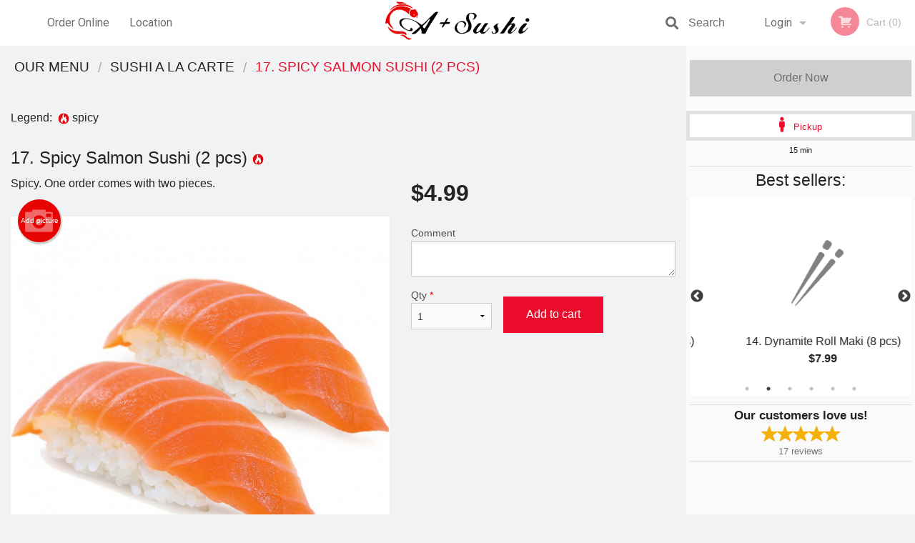

--- FILE ---
content_type: text/html; charset=utf-8
request_url: https://www.google.com/recaptcha/enterprise/anchor?ar=1&k=6LfPTFIiAAAAAHwPeVP_ahfD9dFYAsySELKIu7Dd&co=aHR0cHM6Ly9hc3VzaGlidWZmZXQuY29tOjQ0Mw..&hl=en&v=PoyoqOPhxBO7pBk68S4YbpHZ&size=invisible&anchor-ms=20000&execute-ms=30000&cb=eg29n9eq8xwi
body_size: 48562
content:
<!DOCTYPE HTML><html dir="ltr" lang="en"><head><meta http-equiv="Content-Type" content="text/html; charset=UTF-8">
<meta http-equiv="X-UA-Compatible" content="IE=edge">
<title>reCAPTCHA</title>
<style type="text/css">
/* cyrillic-ext */
@font-face {
  font-family: 'Roboto';
  font-style: normal;
  font-weight: 400;
  font-stretch: 100%;
  src: url(//fonts.gstatic.com/s/roboto/v48/KFO7CnqEu92Fr1ME7kSn66aGLdTylUAMa3GUBHMdazTgWw.woff2) format('woff2');
  unicode-range: U+0460-052F, U+1C80-1C8A, U+20B4, U+2DE0-2DFF, U+A640-A69F, U+FE2E-FE2F;
}
/* cyrillic */
@font-face {
  font-family: 'Roboto';
  font-style: normal;
  font-weight: 400;
  font-stretch: 100%;
  src: url(//fonts.gstatic.com/s/roboto/v48/KFO7CnqEu92Fr1ME7kSn66aGLdTylUAMa3iUBHMdazTgWw.woff2) format('woff2');
  unicode-range: U+0301, U+0400-045F, U+0490-0491, U+04B0-04B1, U+2116;
}
/* greek-ext */
@font-face {
  font-family: 'Roboto';
  font-style: normal;
  font-weight: 400;
  font-stretch: 100%;
  src: url(//fonts.gstatic.com/s/roboto/v48/KFO7CnqEu92Fr1ME7kSn66aGLdTylUAMa3CUBHMdazTgWw.woff2) format('woff2');
  unicode-range: U+1F00-1FFF;
}
/* greek */
@font-face {
  font-family: 'Roboto';
  font-style: normal;
  font-weight: 400;
  font-stretch: 100%;
  src: url(//fonts.gstatic.com/s/roboto/v48/KFO7CnqEu92Fr1ME7kSn66aGLdTylUAMa3-UBHMdazTgWw.woff2) format('woff2');
  unicode-range: U+0370-0377, U+037A-037F, U+0384-038A, U+038C, U+038E-03A1, U+03A3-03FF;
}
/* math */
@font-face {
  font-family: 'Roboto';
  font-style: normal;
  font-weight: 400;
  font-stretch: 100%;
  src: url(//fonts.gstatic.com/s/roboto/v48/KFO7CnqEu92Fr1ME7kSn66aGLdTylUAMawCUBHMdazTgWw.woff2) format('woff2');
  unicode-range: U+0302-0303, U+0305, U+0307-0308, U+0310, U+0312, U+0315, U+031A, U+0326-0327, U+032C, U+032F-0330, U+0332-0333, U+0338, U+033A, U+0346, U+034D, U+0391-03A1, U+03A3-03A9, U+03B1-03C9, U+03D1, U+03D5-03D6, U+03F0-03F1, U+03F4-03F5, U+2016-2017, U+2034-2038, U+203C, U+2040, U+2043, U+2047, U+2050, U+2057, U+205F, U+2070-2071, U+2074-208E, U+2090-209C, U+20D0-20DC, U+20E1, U+20E5-20EF, U+2100-2112, U+2114-2115, U+2117-2121, U+2123-214F, U+2190, U+2192, U+2194-21AE, U+21B0-21E5, U+21F1-21F2, U+21F4-2211, U+2213-2214, U+2216-22FF, U+2308-230B, U+2310, U+2319, U+231C-2321, U+2336-237A, U+237C, U+2395, U+239B-23B7, U+23D0, U+23DC-23E1, U+2474-2475, U+25AF, U+25B3, U+25B7, U+25BD, U+25C1, U+25CA, U+25CC, U+25FB, U+266D-266F, U+27C0-27FF, U+2900-2AFF, U+2B0E-2B11, U+2B30-2B4C, U+2BFE, U+3030, U+FF5B, U+FF5D, U+1D400-1D7FF, U+1EE00-1EEFF;
}
/* symbols */
@font-face {
  font-family: 'Roboto';
  font-style: normal;
  font-weight: 400;
  font-stretch: 100%;
  src: url(//fonts.gstatic.com/s/roboto/v48/KFO7CnqEu92Fr1ME7kSn66aGLdTylUAMaxKUBHMdazTgWw.woff2) format('woff2');
  unicode-range: U+0001-000C, U+000E-001F, U+007F-009F, U+20DD-20E0, U+20E2-20E4, U+2150-218F, U+2190, U+2192, U+2194-2199, U+21AF, U+21E6-21F0, U+21F3, U+2218-2219, U+2299, U+22C4-22C6, U+2300-243F, U+2440-244A, U+2460-24FF, U+25A0-27BF, U+2800-28FF, U+2921-2922, U+2981, U+29BF, U+29EB, U+2B00-2BFF, U+4DC0-4DFF, U+FFF9-FFFB, U+10140-1018E, U+10190-1019C, U+101A0, U+101D0-101FD, U+102E0-102FB, U+10E60-10E7E, U+1D2C0-1D2D3, U+1D2E0-1D37F, U+1F000-1F0FF, U+1F100-1F1AD, U+1F1E6-1F1FF, U+1F30D-1F30F, U+1F315, U+1F31C, U+1F31E, U+1F320-1F32C, U+1F336, U+1F378, U+1F37D, U+1F382, U+1F393-1F39F, U+1F3A7-1F3A8, U+1F3AC-1F3AF, U+1F3C2, U+1F3C4-1F3C6, U+1F3CA-1F3CE, U+1F3D4-1F3E0, U+1F3ED, U+1F3F1-1F3F3, U+1F3F5-1F3F7, U+1F408, U+1F415, U+1F41F, U+1F426, U+1F43F, U+1F441-1F442, U+1F444, U+1F446-1F449, U+1F44C-1F44E, U+1F453, U+1F46A, U+1F47D, U+1F4A3, U+1F4B0, U+1F4B3, U+1F4B9, U+1F4BB, U+1F4BF, U+1F4C8-1F4CB, U+1F4D6, U+1F4DA, U+1F4DF, U+1F4E3-1F4E6, U+1F4EA-1F4ED, U+1F4F7, U+1F4F9-1F4FB, U+1F4FD-1F4FE, U+1F503, U+1F507-1F50B, U+1F50D, U+1F512-1F513, U+1F53E-1F54A, U+1F54F-1F5FA, U+1F610, U+1F650-1F67F, U+1F687, U+1F68D, U+1F691, U+1F694, U+1F698, U+1F6AD, U+1F6B2, U+1F6B9-1F6BA, U+1F6BC, U+1F6C6-1F6CF, U+1F6D3-1F6D7, U+1F6E0-1F6EA, U+1F6F0-1F6F3, U+1F6F7-1F6FC, U+1F700-1F7FF, U+1F800-1F80B, U+1F810-1F847, U+1F850-1F859, U+1F860-1F887, U+1F890-1F8AD, U+1F8B0-1F8BB, U+1F8C0-1F8C1, U+1F900-1F90B, U+1F93B, U+1F946, U+1F984, U+1F996, U+1F9E9, U+1FA00-1FA6F, U+1FA70-1FA7C, U+1FA80-1FA89, U+1FA8F-1FAC6, U+1FACE-1FADC, U+1FADF-1FAE9, U+1FAF0-1FAF8, U+1FB00-1FBFF;
}
/* vietnamese */
@font-face {
  font-family: 'Roboto';
  font-style: normal;
  font-weight: 400;
  font-stretch: 100%;
  src: url(//fonts.gstatic.com/s/roboto/v48/KFO7CnqEu92Fr1ME7kSn66aGLdTylUAMa3OUBHMdazTgWw.woff2) format('woff2');
  unicode-range: U+0102-0103, U+0110-0111, U+0128-0129, U+0168-0169, U+01A0-01A1, U+01AF-01B0, U+0300-0301, U+0303-0304, U+0308-0309, U+0323, U+0329, U+1EA0-1EF9, U+20AB;
}
/* latin-ext */
@font-face {
  font-family: 'Roboto';
  font-style: normal;
  font-weight: 400;
  font-stretch: 100%;
  src: url(//fonts.gstatic.com/s/roboto/v48/KFO7CnqEu92Fr1ME7kSn66aGLdTylUAMa3KUBHMdazTgWw.woff2) format('woff2');
  unicode-range: U+0100-02BA, U+02BD-02C5, U+02C7-02CC, U+02CE-02D7, U+02DD-02FF, U+0304, U+0308, U+0329, U+1D00-1DBF, U+1E00-1E9F, U+1EF2-1EFF, U+2020, U+20A0-20AB, U+20AD-20C0, U+2113, U+2C60-2C7F, U+A720-A7FF;
}
/* latin */
@font-face {
  font-family: 'Roboto';
  font-style: normal;
  font-weight: 400;
  font-stretch: 100%;
  src: url(//fonts.gstatic.com/s/roboto/v48/KFO7CnqEu92Fr1ME7kSn66aGLdTylUAMa3yUBHMdazQ.woff2) format('woff2');
  unicode-range: U+0000-00FF, U+0131, U+0152-0153, U+02BB-02BC, U+02C6, U+02DA, U+02DC, U+0304, U+0308, U+0329, U+2000-206F, U+20AC, U+2122, U+2191, U+2193, U+2212, U+2215, U+FEFF, U+FFFD;
}
/* cyrillic-ext */
@font-face {
  font-family: 'Roboto';
  font-style: normal;
  font-weight: 500;
  font-stretch: 100%;
  src: url(//fonts.gstatic.com/s/roboto/v48/KFO7CnqEu92Fr1ME7kSn66aGLdTylUAMa3GUBHMdazTgWw.woff2) format('woff2');
  unicode-range: U+0460-052F, U+1C80-1C8A, U+20B4, U+2DE0-2DFF, U+A640-A69F, U+FE2E-FE2F;
}
/* cyrillic */
@font-face {
  font-family: 'Roboto';
  font-style: normal;
  font-weight: 500;
  font-stretch: 100%;
  src: url(//fonts.gstatic.com/s/roboto/v48/KFO7CnqEu92Fr1ME7kSn66aGLdTylUAMa3iUBHMdazTgWw.woff2) format('woff2');
  unicode-range: U+0301, U+0400-045F, U+0490-0491, U+04B0-04B1, U+2116;
}
/* greek-ext */
@font-face {
  font-family: 'Roboto';
  font-style: normal;
  font-weight: 500;
  font-stretch: 100%;
  src: url(//fonts.gstatic.com/s/roboto/v48/KFO7CnqEu92Fr1ME7kSn66aGLdTylUAMa3CUBHMdazTgWw.woff2) format('woff2');
  unicode-range: U+1F00-1FFF;
}
/* greek */
@font-face {
  font-family: 'Roboto';
  font-style: normal;
  font-weight: 500;
  font-stretch: 100%;
  src: url(//fonts.gstatic.com/s/roboto/v48/KFO7CnqEu92Fr1ME7kSn66aGLdTylUAMa3-UBHMdazTgWw.woff2) format('woff2');
  unicode-range: U+0370-0377, U+037A-037F, U+0384-038A, U+038C, U+038E-03A1, U+03A3-03FF;
}
/* math */
@font-face {
  font-family: 'Roboto';
  font-style: normal;
  font-weight: 500;
  font-stretch: 100%;
  src: url(//fonts.gstatic.com/s/roboto/v48/KFO7CnqEu92Fr1ME7kSn66aGLdTylUAMawCUBHMdazTgWw.woff2) format('woff2');
  unicode-range: U+0302-0303, U+0305, U+0307-0308, U+0310, U+0312, U+0315, U+031A, U+0326-0327, U+032C, U+032F-0330, U+0332-0333, U+0338, U+033A, U+0346, U+034D, U+0391-03A1, U+03A3-03A9, U+03B1-03C9, U+03D1, U+03D5-03D6, U+03F0-03F1, U+03F4-03F5, U+2016-2017, U+2034-2038, U+203C, U+2040, U+2043, U+2047, U+2050, U+2057, U+205F, U+2070-2071, U+2074-208E, U+2090-209C, U+20D0-20DC, U+20E1, U+20E5-20EF, U+2100-2112, U+2114-2115, U+2117-2121, U+2123-214F, U+2190, U+2192, U+2194-21AE, U+21B0-21E5, U+21F1-21F2, U+21F4-2211, U+2213-2214, U+2216-22FF, U+2308-230B, U+2310, U+2319, U+231C-2321, U+2336-237A, U+237C, U+2395, U+239B-23B7, U+23D0, U+23DC-23E1, U+2474-2475, U+25AF, U+25B3, U+25B7, U+25BD, U+25C1, U+25CA, U+25CC, U+25FB, U+266D-266F, U+27C0-27FF, U+2900-2AFF, U+2B0E-2B11, U+2B30-2B4C, U+2BFE, U+3030, U+FF5B, U+FF5D, U+1D400-1D7FF, U+1EE00-1EEFF;
}
/* symbols */
@font-face {
  font-family: 'Roboto';
  font-style: normal;
  font-weight: 500;
  font-stretch: 100%;
  src: url(//fonts.gstatic.com/s/roboto/v48/KFO7CnqEu92Fr1ME7kSn66aGLdTylUAMaxKUBHMdazTgWw.woff2) format('woff2');
  unicode-range: U+0001-000C, U+000E-001F, U+007F-009F, U+20DD-20E0, U+20E2-20E4, U+2150-218F, U+2190, U+2192, U+2194-2199, U+21AF, U+21E6-21F0, U+21F3, U+2218-2219, U+2299, U+22C4-22C6, U+2300-243F, U+2440-244A, U+2460-24FF, U+25A0-27BF, U+2800-28FF, U+2921-2922, U+2981, U+29BF, U+29EB, U+2B00-2BFF, U+4DC0-4DFF, U+FFF9-FFFB, U+10140-1018E, U+10190-1019C, U+101A0, U+101D0-101FD, U+102E0-102FB, U+10E60-10E7E, U+1D2C0-1D2D3, U+1D2E0-1D37F, U+1F000-1F0FF, U+1F100-1F1AD, U+1F1E6-1F1FF, U+1F30D-1F30F, U+1F315, U+1F31C, U+1F31E, U+1F320-1F32C, U+1F336, U+1F378, U+1F37D, U+1F382, U+1F393-1F39F, U+1F3A7-1F3A8, U+1F3AC-1F3AF, U+1F3C2, U+1F3C4-1F3C6, U+1F3CA-1F3CE, U+1F3D4-1F3E0, U+1F3ED, U+1F3F1-1F3F3, U+1F3F5-1F3F7, U+1F408, U+1F415, U+1F41F, U+1F426, U+1F43F, U+1F441-1F442, U+1F444, U+1F446-1F449, U+1F44C-1F44E, U+1F453, U+1F46A, U+1F47D, U+1F4A3, U+1F4B0, U+1F4B3, U+1F4B9, U+1F4BB, U+1F4BF, U+1F4C8-1F4CB, U+1F4D6, U+1F4DA, U+1F4DF, U+1F4E3-1F4E6, U+1F4EA-1F4ED, U+1F4F7, U+1F4F9-1F4FB, U+1F4FD-1F4FE, U+1F503, U+1F507-1F50B, U+1F50D, U+1F512-1F513, U+1F53E-1F54A, U+1F54F-1F5FA, U+1F610, U+1F650-1F67F, U+1F687, U+1F68D, U+1F691, U+1F694, U+1F698, U+1F6AD, U+1F6B2, U+1F6B9-1F6BA, U+1F6BC, U+1F6C6-1F6CF, U+1F6D3-1F6D7, U+1F6E0-1F6EA, U+1F6F0-1F6F3, U+1F6F7-1F6FC, U+1F700-1F7FF, U+1F800-1F80B, U+1F810-1F847, U+1F850-1F859, U+1F860-1F887, U+1F890-1F8AD, U+1F8B0-1F8BB, U+1F8C0-1F8C1, U+1F900-1F90B, U+1F93B, U+1F946, U+1F984, U+1F996, U+1F9E9, U+1FA00-1FA6F, U+1FA70-1FA7C, U+1FA80-1FA89, U+1FA8F-1FAC6, U+1FACE-1FADC, U+1FADF-1FAE9, U+1FAF0-1FAF8, U+1FB00-1FBFF;
}
/* vietnamese */
@font-face {
  font-family: 'Roboto';
  font-style: normal;
  font-weight: 500;
  font-stretch: 100%;
  src: url(//fonts.gstatic.com/s/roboto/v48/KFO7CnqEu92Fr1ME7kSn66aGLdTylUAMa3OUBHMdazTgWw.woff2) format('woff2');
  unicode-range: U+0102-0103, U+0110-0111, U+0128-0129, U+0168-0169, U+01A0-01A1, U+01AF-01B0, U+0300-0301, U+0303-0304, U+0308-0309, U+0323, U+0329, U+1EA0-1EF9, U+20AB;
}
/* latin-ext */
@font-face {
  font-family: 'Roboto';
  font-style: normal;
  font-weight: 500;
  font-stretch: 100%;
  src: url(//fonts.gstatic.com/s/roboto/v48/KFO7CnqEu92Fr1ME7kSn66aGLdTylUAMa3KUBHMdazTgWw.woff2) format('woff2');
  unicode-range: U+0100-02BA, U+02BD-02C5, U+02C7-02CC, U+02CE-02D7, U+02DD-02FF, U+0304, U+0308, U+0329, U+1D00-1DBF, U+1E00-1E9F, U+1EF2-1EFF, U+2020, U+20A0-20AB, U+20AD-20C0, U+2113, U+2C60-2C7F, U+A720-A7FF;
}
/* latin */
@font-face {
  font-family: 'Roboto';
  font-style: normal;
  font-weight: 500;
  font-stretch: 100%;
  src: url(//fonts.gstatic.com/s/roboto/v48/KFO7CnqEu92Fr1ME7kSn66aGLdTylUAMa3yUBHMdazQ.woff2) format('woff2');
  unicode-range: U+0000-00FF, U+0131, U+0152-0153, U+02BB-02BC, U+02C6, U+02DA, U+02DC, U+0304, U+0308, U+0329, U+2000-206F, U+20AC, U+2122, U+2191, U+2193, U+2212, U+2215, U+FEFF, U+FFFD;
}
/* cyrillic-ext */
@font-face {
  font-family: 'Roboto';
  font-style: normal;
  font-weight: 900;
  font-stretch: 100%;
  src: url(//fonts.gstatic.com/s/roboto/v48/KFO7CnqEu92Fr1ME7kSn66aGLdTylUAMa3GUBHMdazTgWw.woff2) format('woff2');
  unicode-range: U+0460-052F, U+1C80-1C8A, U+20B4, U+2DE0-2DFF, U+A640-A69F, U+FE2E-FE2F;
}
/* cyrillic */
@font-face {
  font-family: 'Roboto';
  font-style: normal;
  font-weight: 900;
  font-stretch: 100%;
  src: url(//fonts.gstatic.com/s/roboto/v48/KFO7CnqEu92Fr1ME7kSn66aGLdTylUAMa3iUBHMdazTgWw.woff2) format('woff2');
  unicode-range: U+0301, U+0400-045F, U+0490-0491, U+04B0-04B1, U+2116;
}
/* greek-ext */
@font-face {
  font-family: 'Roboto';
  font-style: normal;
  font-weight: 900;
  font-stretch: 100%;
  src: url(//fonts.gstatic.com/s/roboto/v48/KFO7CnqEu92Fr1ME7kSn66aGLdTylUAMa3CUBHMdazTgWw.woff2) format('woff2');
  unicode-range: U+1F00-1FFF;
}
/* greek */
@font-face {
  font-family: 'Roboto';
  font-style: normal;
  font-weight: 900;
  font-stretch: 100%;
  src: url(//fonts.gstatic.com/s/roboto/v48/KFO7CnqEu92Fr1ME7kSn66aGLdTylUAMa3-UBHMdazTgWw.woff2) format('woff2');
  unicode-range: U+0370-0377, U+037A-037F, U+0384-038A, U+038C, U+038E-03A1, U+03A3-03FF;
}
/* math */
@font-face {
  font-family: 'Roboto';
  font-style: normal;
  font-weight: 900;
  font-stretch: 100%;
  src: url(//fonts.gstatic.com/s/roboto/v48/KFO7CnqEu92Fr1ME7kSn66aGLdTylUAMawCUBHMdazTgWw.woff2) format('woff2');
  unicode-range: U+0302-0303, U+0305, U+0307-0308, U+0310, U+0312, U+0315, U+031A, U+0326-0327, U+032C, U+032F-0330, U+0332-0333, U+0338, U+033A, U+0346, U+034D, U+0391-03A1, U+03A3-03A9, U+03B1-03C9, U+03D1, U+03D5-03D6, U+03F0-03F1, U+03F4-03F5, U+2016-2017, U+2034-2038, U+203C, U+2040, U+2043, U+2047, U+2050, U+2057, U+205F, U+2070-2071, U+2074-208E, U+2090-209C, U+20D0-20DC, U+20E1, U+20E5-20EF, U+2100-2112, U+2114-2115, U+2117-2121, U+2123-214F, U+2190, U+2192, U+2194-21AE, U+21B0-21E5, U+21F1-21F2, U+21F4-2211, U+2213-2214, U+2216-22FF, U+2308-230B, U+2310, U+2319, U+231C-2321, U+2336-237A, U+237C, U+2395, U+239B-23B7, U+23D0, U+23DC-23E1, U+2474-2475, U+25AF, U+25B3, U+25B7, U+25BD, U+25C1, U+25CA, U+25CC, U+25FB, U+266D-266F, U+27C0-27FF, U+2900-2AFF, U+2B0E-2B11, U+2B30-2B4C, U+2BFE, U+3030, U+FF5B, U+FF5D, U+1D400-1D7FF, U+1EE00-1EEFF;
}
/* symbols */
@font-face {
  font-family: 'Roboto';
  font-style: normal;
  font-weight: 900;
  font-stretch: 100%;
  src: url(//fonts.gstatic.com/s/roboto/v48/KFO7CnqEu92Fr1ME7kSn66aGLdTylUAMaxKUBHMdazTgWw.woff2) format('woff2');
  unicode-range: U+0001-000C, U+000E-001F, U+007F-009F, U+20DD-20E0, U+20E2-20E4, U+2150-218F, U+2190, U+2192, U+2194-2199, U+21AF, U+21E6-21F0, U+21F3, U+2218-2219, U+2299, U+22C4-22C6, U+2300-243F, U+2440-244A, U+2460-24FF, U+25A0-27BF, U+2800-28FF, U+2921-2922, U+2981, U+29BF, U+29EB, U+2B00-2BFF, U+4DC0-4DFF, U+FFF9-FFFB, U+10140-1018E, U+10190-1019C, U+101A0, U+101D0-101FD, U+102E0-102FB, U+10E60-10E7E, U+1D2C0-1D2D3, U+1D2E0-1D37F, U+1F000-1F0FF, U+1F100-1F1AD, U+1F1E6-1F1FF, U+1F30D-1F30F, U+1F315, U+1F31C, U+1F31E, U+1F320-1F32C, U+1F336, U+1F378, U+1F37D, U+1F382, U+1F393-1F39F, U+1F3A7-1F3A8, U+1F3AC-1F3AF, U+1F3C2, U+1F3C4-1F3C6, U+1F3CA-1F3CE, U+1F3D4-1F3E0, U+1F3ED, U+1F3F1-1F3F3, U+1F3F5-1F3F7, U+1F408, U+1F415, U+1F41F, U+1F426, U+1F43F, U+1F441-1F442, U+1F444, U+1F446-1F449, U+1F44C-1F44E, U+1F453, U+1F46A, U+1F47D, U+1F4A3, U+1F4B0, U+1F4B3, U+1F4B9, U+1F4BB, U+1F4BF, U+1F4C8-1F4CB, U+1F4D6, U+1F4DA, U+1F4DF, U+1F4E3-1F4E6, U+1F4EA-1F4ED, U+1F4F7, U+1F4F9-1F4FB, U+1F4FD-1F4FE, U+1F503, U+1F507-1F50B, U+1F50D, U+1F512-1F513, U+1F53E-1F54A, U+1F54F-1F5FA, U+1F610, U+1F650-1F67F, U+1F687, U+1F68D, U+1F691, U+1F694, U+1F698, U+1F6AD, U+1F6B2, U+1F6B9-1F6BA, U+1F6BC, U+1F6C6-1F6CF, U+1F6D3-1F6D7, U+1F6E0-1F6EA, U+1F6F0-1F6F3, U+1F6F7-1F6FC, U+1F700-1F7FF, U+1F800-1F80B, U+1F810-1F847, U+1F850-1F859, U+1F860-1F887, U+1F890-1F8AD, U+1F8B0-1F8BB, U+1F8C0-1F8C1, U+1F900-1F90B, U+1F93B, U+1F946, U+1F984, U+1F996, U+1F9E9, U+1FA00-1FA6F, U+1FA70-1FA7C, U+1FA80-1FA89, U+1FA8F-1FAC6, U+1FACE-1FADC, U+1FADF-1FAE9, U+1FAF0-1FAF8, U+1FB00-1FBFF;
}
/* vietnamese */
@font-face {
  font-family: 'Roboto';
  font-style: normal;
  font-weight: 900;
  font-stretch: 100%;
  src: url(//fonts.gstatic.com/s/roboto/v48/KFO7CnqEu92Fr1ME7kSn66aGLdTylUAMa3OUBHMdazTgWw.woff2) format('woff2');
  unicode-range: U+0102-0103, U+0110-0111, U+0128-0129, U+0168-0169, U+01A0-01A1, U+01AF-01B0, U+0300-0301, U+0303-0304, U+0308-0309, U+0323, U+0329, U+1EA0-1EF9, U+20AB;
}
/* latin-ext */
@font-face {
  font-family: 'Roboto';
  font-style: normal;
  font-weight: 900;
  font-stretch: 100%;
  src: url(//fonts.gstatic.com/s/roboto/v48/KFO7CnqEu92Fr1ME7kSn66aGLdTylUAMa3KUBHMdazTgWw.woff2) format('woff2');
  unicode-range: U+0100-02BA, U+02BD-02C5, U+02C7-02CC, U+02CE-02D7, U+02DD-02FF, U+0304, U+0308, U+0329, U+1D00-1DBF, U+1E00-1E9F, U+1EF2-1EFF, U+2020, U+20A0-20AB, U+20AD-20C0, U+2113, U+2C60-2C7F, U+A720-A7FF;
}
/* latin */
@font-face {
  font-family: 'Roboto';
  font-style: normal;
  font-weight: 900;
  font-stretch: 100%;
  src: url(//fonts.gstatic.com/s/roboto/v48/KFO7CnqEu92Fr1ME7kSn66aGLdTylUAMa3yUBHMdazQ.woff2) format('woff2');
  unicode-range: U+0000-00FF, U+0131, U+0152-0153, U+02BB-02BC, U+02C6, U+02DA, U+02DC, U+0304, U+0308, U+0329, U+2000-206F, U+20AC, U+2122, U+2191, U+2193, U+2212, U+2215, U+FEFF, U+FFFD;
}

</style>
<link rel="stylesheet" type="text/css" href="https://www.gstatic.com/recaptcha/releases/PoyoqOPhxBO7pBk68S4YbpHZ/styles__ltr.css">
<script nonce="7rCFQbSEoFRuSJ-R4ecBTw" type="text/javascript">window['__recaptcha_api'] = 'https://www.google.com/recaptcha/enterprise/';</script>
<script type="text/javascript" src="https://www.gstatic.com/recaptcha/releases/PoyoqOPhxBO7pBk68S4YbpHZ/recaptcha__en.js" nonce="7rCFQbSEoFRuSJ-R4ecBTw">
      
    </script></head>
<body><div id="rc-anchor-alert" class="rc-anchor-alert"></div>
<input type="hidden" id="recaptcha-token" value="[base64]">
<script type="text/javascript" nonce="7rCFQbSEoFRuSJ-R4ecBTw">
      recaptcha.anchor.Main.init("[\x22ainput\x22,[\x22bgdata\x22,\x22\x22,\[base64]/[base64]/UltIKytdPWE6KGE8MjA0OD9SW0grK109YT4+NnwxOTI6KChhJjY0NTEyKT09NTUyOTYmJnErMTxoLmxlbmd0aCYmKGguY2hhckNvZGVBdChxKzEpJjY0NTEyKT09NTYzMjA/[base64]/MjU1OlI/[base64]/[base64]/[base64]/[base64]/[base64]/[base64]/[base64]/[base64]/[base64]/[base64]\x22,\[base64]\x22,\x22w5Jjwo3CjhZuOH5/[base64]/DlMKSFnAPw67CjsOUw5kmZA9dYlXClTJsw5TCnMKPZ2zClnVKFwrDtWPDqsKdMTJYKVjDtmpsw7w0wpbCmsONwqjDk2TDrcKmHsOnw7TCnTA/wr/[base64]/Dh0E4w4pVfUxTw5jCvi7DuMKRNy5dKUjDkWPClMKAKlrCl8OFw4RGCAwfwrwhVcK2HMKSwp1Iw6YOYMO0YcK4wodAwr3CnEnCmsKuwrM6UMK/w5ZQfmHCknJeNsOXRsOEBsOmdcKvZ2DDvzjDn1jDon3DohXDpMO1w7hvwr5IwobCvMK9w7nChFNOw5QeM8KHwpzDmsKPwpnCmxwKUsKeVsKFw6EqLQnDq8OYwoYvP8KMXMOaJFXDhMKtw7x4GH5bXz3CoiPDuMKkBibDpFZ8w5zClDbDrRHDl8K5PXbDuG7CocO+V0U/wrM5w5EWXMOVbFVUw7/Ct1rCpMKaOV3CjkrCtglYwqnDgUfCo8OjwovCmThfRMKbR8K3w79aWsKsw7MnU8KPwo/ChQNhYBwtGEHDiDh7woQVXUIeeDMkw50kwp/DtxFJN8OeZD/DpT3CnGXDk8KSYcKHw45BVRwEwqQbZGklRsO2f3MlwrDDuzBtwop9V8KHDT0wAcOpw5HDksOOwqzDgMONZsOwwpAYTcKnw5HDpsOjwpvDtVkBYRrDsEkqwo/CjW3DpCA3wpYIMMO/wrHDnMOQw5fChcO2MWLDjgcVw7rDvcODEcO1w7kZw7TDn03DiTHDnVPCrnVbXsOjYhvDiRxvw4rDjkUGwq5sw6AwL0vDlcO2EsKTcMKBSMOZW8KjcsOSfT5MKMK+VcOwQWNew6jCijPCsmnCiDDCsVDDkWt2w6YkBsO4UHEzwo/DvSZNClrConwYwrbDmk7DjMKrw67CmnwTw4XCgRALwo3CrsOuwpzDpsKgDnXCkMKRDCILwogqwrFJwqvDi1zCvAbDh2FEYsKfw4gDQMKNwrYgX2fCn8OnGj9VFcKuw5PDoi7Cmg49IVlNw6bCjsOLb8Okw4pAwpxYwpcuw5FOdsKOw4rDs8ObAi/DtsORw5/[base64]/DkHgHM3jDsmnCqMKKwpY4BE4MYMKVeMKhwoHClMOiCyLCnRLDs8O9NMOvw43DtMKSYFzDrkjDtzdEw7PCgMOaIsOcRSp4f2jClcKxOcOedcK5PFHCmcKhHsKFcwfCpgrDgcOZMsKGwrB7wqHCncO4w6vDrzVIHFbCrkE5wp/Cn8KMSMK7wqrDgxjCi8KwwrTDrsKkBETCp8OkCW8Gw7opLX3CpcKSw4vDkcO3JHVzw4A9w4rDn31gw5w6dHjDljk4wp3Ch0rDmCnDpMO0ZT/Ds8OZwrnDkMKawrERTzEQw6wLDcOQN8OaBx3CocKBwqjCtMOGPMOXw78JU8OYwonCpcKQwqloKcKOAsKSSxrDuMORwqchw5QAw57CmwbCtsKYw6PCuyjCpcKswpzDo8KAPMOlfApNw6jCmxcrfsKSwr/[base64]/DiMK/w4pLwpHDuXHCrsK9w5HCljzDq8KYb8O4w6E0RX/[base64]/[base64]/GsKhwrURSsKpw5HCsV9vMgDDgTcTZFd4w4jCsFfCvMKfw7jDjWpjNcKpcyDCpXLDrCTDpCvDgDvDpcKMw7fDgAxXwpA/PsOEwpHCgjHCg8OcUMODw7jCvQoFah3DncORw6jDv2UnbWDCs8KtJMOiw79Jw5nDv8KhVn3CsUzDhhzCncKKwrTDmFxJUsKXK8OqIsOGwr5Iw4PDmAnDq8OYwog/K8KjPsKabcKDAcOhw45Wwrx8w7twDMO7wonDocOawopYwpnCpsOww5lzw44HwoMIwpHDnn9ww6gkw4jDlsKSwqPCgjjCgG/CgSTDji/DjsOhwq/DrcKhwrJtCCg0I00wTHrDmT/DrcOpw47DkMKFR8Oyw6xtKAjCm2E3VQ/CmFNuasOjNMKJCy7Ckl3Dj1fDhHLDjQXCsMOZA1NZw4jDhsOMD2DDusKNSsOfwrEjwqfDs8OiwojCs8Ocw6fDlsOiCsK2TnrDlsK3FmoZw6/DkXvCkMKNA8OlwqFfwpbDtsORw5Iow7LCg1AQFMO/w7ApCHcxW0kraklvQ8O0w78GRVjDuxzCgBsRRG3DgcOSwpoUDmxEwrUrfEZTMQNbw5hYwoxVw5U+wrrDph3DhmfDqDHCpTzCrxFcLG4oeSDDpRJ4BsKrw4zDr1LDmMKAcMORZMKCw57DjMOYLcKdw6BiwqzDiSjCo8OEWD4WAzw6wr8/HwMTw5InwoFlRsKrL8OGwokUL1HDjD7DrlHCkMOpw6N4USVNwq3Dq8K7PsKlPsOMwqXDgcK+SnENIy/Cv3vCk8KOQ8OAWMKeClLDssKcbMOtcMKlGMOiw7/DryHDoXgjZcOYwoHCoDLDhAoOwqHDjsOdw4zCj8OnMB7ChcOJwqYOw63DqsO0w6TDkBzDicKRwo/CuxfClcKyw5HDhV7DvMKwVCvCosKywrXDiiHCgTvDmyZ0w7BCEcOUQ8OAwqrChCnCqMOpw7FNTMK7wrLClcOITHw+woPDl3DDqsKFwqduwqkePsKZCcO4AMOMRBgawo1gEcKZwqnDkHHCnBhNwrjCr8K6a8Kow4QwWcKXWz9MwpdCwoZ8QMKyHcK8UsOtdUUlwp/CnsO9HE9PQHFeQ1BUNDXDk18PUcOEdMKsw7rDg8K0PkNIVMKnRH8Kf8OIw5XDpBoXwocMVEnCpXMoK3fDhcObw6/DmsKJOw3CjHpUBiLCp1XCnMKjZ37Clhc8wqLChMK8wpLDoSXDl2gvw4fDtsOYwqA8w7fCg8O9YsKYEcKCw4rCssOWOW8qNBvDmcObNsOuwpNRAMKuPm3Dt8O/H8O+NBfDiQrChcO8w73CvkzCpMKzS8Oew6rCvjA9EDLCqwQeworDlMKlYMOdV8K1D8Kyw7zDk3zCh8OCwpvDtcKvB0FPw6PCoMKdwofCvBl3RsOIwr/Ct0gCwqnDmcKBwr7CusOxwrjCrcObKMOHw5PClWzDpGfDlwUNw5RwwrXCpEZywrzDhsKSw6XDnxRKQS56H8OVQMKDUMOqZ8OOWwZvw5ppw4wfw4J8aXfCjwhiH8K5N8K7w7FjwrXDkMKAX0zCoxAPwoARwqLCo31qwq9ZwrMVCk/DvFhfFldxw7PDoMOeRcK9FwrDvMORwqM6wpnChcO3csKvwohVwqURB2lPwpMOLA/CuD3CiA3DsF7DkiLDtXJsw5rCjB/[base64]/DsXMbA8OPZHvDmMK5w5PDj8OkBcOxS8KcwpLCqR3CtxZYOSPDs8KtCcKuw6nCjmfDocKCw5xdw4PCnlXCu2/[base64]/[base64]/Dt0FQwqk/UB8+AMOwfjrCgHETFcOtYsOhw47DjR/Cm0zDnTgaw4HCljc1wrvClgBrNDPDqsOTw7kIw6ZHFGjCh09twrXCsCUMKDjChMKbw4bDmWxtOMKiwoY7w5/CmsOGwpfDssOJYsO1woYuH8OofcKHdsOPE1o0wrPCtcO/MMKjVztDEMOSCzDDh8ONw7gNfBnDoXnCn2/CuMOLwobDlTbDoSrCvcORw7gQw4hVw6Y0wqrCu8KLwpHClwRKw65laFnDl8KLwqM2QzoZJzlJYDzDicKOcwYmKTx0WcOZMsOyDcKQdwzCqsOVNA/DkMKiHMKYw43DvhcqPGJAw7t6HMKjw6/[base64]/CqcO5w4huLXVqwoUYa2XDoj/Co8O6FwszwoTCpDAYa1MgWl4hayrCtjR7w6Vsw4dPDsOFw6V+SMKYb8KvwpV0w5sufQh+w73DsFxCw713GcOhw60ywp7DhHXCvCgkdsO+w4ZXwrtOUMKiw7/DmzPDhSvDg8KOw5HDinZXcxNCwrDDsgI0w6jCl0nChUzCtEIiwqVtZMKCw4Y4woZ8w7geGMKKwpDCgsK+w7lTUHbDncOwf3cvGMKYT8OIcCLDjcO8KsKtPi9rX8KpRGfDgMOlw5/DncK2JynDk8OGwpbDncK2fAI6wrDCgEjCmm45w4IgAMKyw6odwrxMcsKzwpDChCLCiQpnwqnCtsKMWA7Du8Ohw60IBsKtXh/DsVfDjcOQw4TDmxLCjMK+AwLDmWDCmjZkVsOVw4Etwrxnw7sXwqAgwrAeUiNaInkQbsKew6zCjcKDYVDDo3jCpcOHwoJqwpHCgsOwIxPDpyNzIsKafsKbDmXCrywtPMKwcDLCrxTDoUIJw59sOl3CtXFlw7YvTwLDtmTCtsKhQg7DtU3Dhm/Di8OlElACOjchwqZkwqYzwrt1LyVlw4vClMKLw5bDniY1wro9wpLDmsOpw48Qw5/CkcOzImJFwrpabxB2wq3CkFMgUMKhwrLCgnoSS1/CvBN0w7XClx9jw5LDvcKvcDBABBbDrgXDjiI9WGxAw6BOwrQcPMO9wpbCgcKjTn8QwqV1AQ/[base64]/[base64]/DksKNd8O9w5PCpis7dMOMw4XCt8KPL03DsHE+EcOmC3B2w6zDusOSe3LDvmxjf8O9wqdvQEF0diTDjMKnw7N9a8Ola1PDrCbDt8Kxw7NfwqoEwqzDokjDhUgowrXCmsKTwqZvLsKNXcO3MRDCqMOfGH8WwqVqKlcxZhLCh8KnwokCc0x2OsKGwozCiHfDusKBw4N/w7tgwozDp8KQGhwJBMOeJjfDvRTDtsOew7YHJ3/[base64]/[base64]/wqfCgyvDtAHClUrDicOhwotSw6QofMK/wrdYYHgrSMKSDUVDLcKiwqdyw5fCj1DDolfCi1vDtcKHwqvDvHrDr8KuwojDqEbDlsKtw7zDnhhnw5c3w7Akw5AMXisTOMKQwrAewr7DosOIwonDh8KWaQ/Ci8KWRh85XsK1b8OFdcKgw4QBFMKgwq07N0DDgcKowqTCvUVywpbCoR7Dvj7DvgYHCjF0wobCvArCm8K+ZMK4wo8DNMO5NcOpwpjDg24nUjcBIsK9w6NawoRgwrB1w6/DmgLCnsOjw681w7LCu2MIw4s8XsOSNWHCgsKsw5PDrR3DmMKvworCki1dwppHwr4dwqR1w4QDE8OQGnfCoEfCp8KXGX/CucK1wovCi8OeLiRMw5bDmAJMaSXDtUHDu1oLwqhuwpTDucKuBmdiwqNWaMKyKkjDq0xbKsKIwqPDlnTCscKywrcVQg/[base64]/wrEnw4s6N8KSZsKdw7sAwoYVfGPDucOUw5dfwrrCsGo1wpEBScKyw6bDs8KJYsO/FFrDoMKXw7zDmghYUUQdwpMtF8K1BcOBZg/DjcOow6nDicKjBcO4L1d4FU8awpTCtCQWw4LDo1/CrAk2wpjCssOLw7/[base64]/DicKBwoLCgm49FMKTwofDv8OcGmEGwqTCnsKaFFrDoFMHdnTCsCMmccKZYjLDqS8RUmbCsMKEVS/DsmcpwrN5OMK8esObw7XDn8ONw4VTwojCmyLCncKDwpfDp1IRw5rChsKqwq8VwohXFcO9w4ghJcKEQ2Eiw5DCu8Kfw6QUwolvwrfDjcOfZ8K5PMOQNsKfDsKTw7U6Fw7Dq27CssORwrAuLMOXIMKzeDfDu8Okw40QwrPCoEfDu33CisK0w551w70XTsK8wr7DkcO/J8KNdMOTworDszMlw6xUDgdswo5ow51KwrAbcAwkwrfCkAYaWcKwwqdIwrnDlwnCu09wU1fCnE3ClMOaw6VRwqrCnhfDkcO+wqbCl8O2SQldwqLCi8OsUMObw6XDvBLDlU3Ct8K7w63DnsKrNVzDgmnCuFPDpMKgQcOZdH0bSGEMw5TCuCNQwr3DqcO8b8Kyw5/Dqlg/[base64]/CrcKXwpE8ZDXCpXzCumTCvB/Duigdw6Faw43DsV/CrRAce8OueCwBw4fCt8O0Gg3Cmy7Ci8ONw7xSwp8Ww6QkUQnChzLCgcKNw6pewoYqcX4Dw4YFf8OPFcOuJcOKwoxrw7zDoTA5w5rDv8KwXTnCscK4w5JQwozCqMK/M8OmVnPCigfDsmLCtlvClUPDpzQWwpxwwq/[base64]/DljjCmcOWLsOBwonDvxRjP0zCrlXCl1zDt8OMS8Osw5DDoiDCrnXDs8OOdlIKN8OdIsKHN0s5BENJwpbCkDRGw4TCgMOIw6wnw7nCp8KQw40qCkkyJMORw5XDgTZ8ScOzRW8RBBlFw6AmP8OQwqTDmi0fZGtDUsOFwqcPw5tBwq/CssKOw6UqQsKGZcO6AHLDj8Okw6cgbMK/Mls6P8KNdR/DkwBMw78IBMKsGcOCw4sJfzcxB8KSAhTDgUAgXSvCjkDCsid2acOMw6fCr8K5bD5nwqM+wqMMw4FvRTY9wrYrwpLCmArDh8KJE0g4VcOiazkOwqwtZ1kPDCQTSQEGGMKXFcOQdsO2KR7CniTCtmwBwoAJTj5uwrDCq8KAw63DlsOuSmbDuQscwpR4w4VtbsK/[base64]/[base64]/CvcKeBSTDvsOVfX/CkjHCt3ZBVsKLw6DDlsKqwqdTAsOgecOjwo4dw5zCkGFXQcO3U8KnZgEywr/[base64]/w6/Di8Kvw4nDoRgtRMOtw6rCgcK4SMOXw4PDjsKzw4/ClQxqw4xHwoAzw7p7w6nDsm5dw5ZeWHvCgcObShHCnBzCoMOTIsKWw6Nlw7ggJsO0wq3DksOmCXjCkmQRWgTCkQMDwrphw7DCh0l8JSHCrm4BLMKbU0ptw5F/OhBOw6LDlMK8AhZpwqt+w5pUw7wpKMOKcMOZw4PCscKEwrrCsMKhw7RKwoDDvTVjwqLDiA/[base64]/[base64]/CjEwKZsOKwrUzS0siEcKAw7vCgSZswrjDu8Kbw4vDmsKTHARTfMKxwqDCoMOxWCbDncOCw5TDh3TCocOCw6LCvsKxwoIWOxLCksOFVMOaYxTCncKrwqHDkz8AwpHDpFIDwqTDsAQ0wrvDo8KgwrBRwqcQw6rCkcOedMKlwr/DnBFLw6luwolAw4rDlMKzw7MSwrExLsK7ZzrDnHfCocOgw4Egwrs7w5kCwok0LiUCFMKOGMKew4YAMUXDjDTDl8OSVFw4FsO0PU9nwoEFwqPDksO5wpTCuMKVIsKjX8O4di3DrMKGKcKww7LCocOAJ8OQwr/Cv3rConfDryLDtyg6esKPRMOzcTXDuMKiDntYwp/ChQjDjToAwrbCv8OPw6Iew67ClMOGG8OJMsKyAMKFwqYnMH3Cl2EfbBvCpcOGdgE0LsKxwqJAwqIVTsOUw5pkw694wqNRH8OSE8K5w7FFXi1Ewo9gw4LDqsKuUMOVUzHCjMKXw5dBw7fDvMKRecOowpDDvcOqwo59w6nCr8OFR03CsW1wwqXDq8O+JHRZa8KbWW/[base64]/w5Zewp3Cp0V9woLDgWU2EMOuU8OPUsOyRB3ClV/DpilxwovDoB3Cvm40X3rDksKyK8OgATXCpkl2N8K9wr9QNQvClQFJw4huwqTCgcOTwpNdHlHDhD/Dvi0Fw7TDpAsKwofClU9GwofCvFdHw7fDnwcrwp1UwoQEw7dIw4pvw7diKcKUwovCvE3ChcOFYMKMWcKdw7/ChAd3fxcBYcOZw5TDmcOeLsKiwplEw4MXOz0ZwoLCs2dDw5zCqV0fw67CtU1Gw4Y6w5/DoDAOw4Yqw5HCu8KhUHzDhQhLf8OYTMKKwqPCjMOCclgjN8O6w6jCuAjDo8Kvw7rCpsOIQsKrOxMYeiwYw4vCp3R9w7HDlsKIwoJvwrIxwrnDqA3DmsONfsKJwrJsMRVeDMK2woc/w5nDrsObwqZrKsKZHsOiYHDDvMOVw6nDthjDoMOOWMOKIcOHB2gQWT0gwpVcw7UXw7LDnTTDthgOJMOCcHLDj2kIfcOOw63CgAJGw7PCjF1JFFLDmHvDtjNnw4BIOsO/[base64]/DMKIaCzCtg9Cd8OUwqkfQcO6wrccA8Kuw65Mwo4KFMOewqLCosKbT2Fww6PCk8KxXDHDlQTDu8OVITfCmQITFStDw7fDjQDDrgDDk2gGBnXCvCjCmmkXf3YVw4LDksO2WEHDr0ZfOzhMV8K/w7DDrUQ4w64lw5Mcw7kDwpLCtMKXGAbDu8K/wqUawrPDrn0Kw5J3NEEMUWLCuGTCsHQfw6cOUMOuXykuw4PDrMO1wp3DjHwYHMOCw5l1YHUowqjCvMK4wojDvsOgw43DkMOPw67DmcKCXEd0wqzCmxt7IU/DjMO+HcOpw5XDi8Khw5ZUw6jDv8KQwofCp8OOGGzChnRCw6/ClFDClG/DoMOyw5c0Q8KubsK9IQvCqicpwpLCt8OIw6Qgw77DrcKPw4PDtkModsO+wobCncOrw4hPRsK7AE3CgsK9HSrCicOVLMK4CXFGdkVew6geUUpwbMOdPcK3w7TCqsOWwoUhS8OIf8OhC2EMEMKRwovDv0jDkULCqFbCr2hmA8K6esO4w7Jyw78HwrFFECfCqcKgVC/[base64]/[base64]/ClE17TkpkHsKKwrHCqB4ww7J+w7tkREXDhU/CqcKBEMO9wr/ChsO3w4TDkMOdKkLClsKnT2nCocKww7Ufw5fDgMK5w4FnE8Ozw55Iw6wIw57Dmnc4wrFgesOiw5s7IMO5w6/[base64]/w6BDGx4dw6FBYhDDqsKdRVLDkFcHLsOww7DCrMKgw6HDiMOCwr5Cw4fDo8OrwrBIw6/CosOPwrrChMKyQDw0wpvCiMOBw6PCmhJOBlp1w5XDtcKJOEvDlSXDpsOAS2HCg8OCY8KZwoXDqsORw4XCv8KqwoJgw6gGwqdBwp7Ds13CjDPDs3rDrMOKw7jDiDJjwolCaMK1fsKcBMKqwqDCmcKlb8K9wq52LixlesK1KcO0wq8ewoJ/[base64]/Dq1pcw7bDrDR+w4TCtMOtwpDCvMKjwpbCqW3DohB1w6nClCfCncKGF1Y/[base64]/[base64]/DsDZWTsOHKcKFZcOMLcO9WQTCpcK+w6UlQj3CsiHDjcO/w5bCpD0RwoFywoLDmDbCrH0cwpTCsMKRw5zDsmhUw5dPPsKUMcOlwph6TsK4IkUdw7fCvAzDiMKuwoglC8KIBTwcwqo3wqIrJx3DuyE8wo4mwo5rw47Cu2/CiGpaw7HDrCY5BljCollswqzCrGbDpVXDoMKHWk4+w4rCnyrDnBTCpcKAw6jCisOcw5JQwplAMTjDr29BwqHCv8KFJsKlwoPCvMK5wpsgAcO6HsKEw6xqw6clSTcBWRvDvsOLw43DmynCrnvDqmDCinQEeH4bTyPCrcK/Z2h+w6jCvMKEw6R5A8OLwqxPVAjCiEkmw7HCocOnw4bDjm8bSxfChl9Bwpc0aMObw4DCk3bDoMOswr5Ywpgwwrg0w5Qiwo3CocOmw5nCgMOqFcKMw7FVw4fCmCgtW8OdIsOSw4zCtcKQw5rDl8Kxd8Kxw6zCjytTwpVNwr5/[base64]/Dth4RdT3DpTHCgsOWwoDCtBB2M8KjAsKWwqXDrHTCq3zCmsKtJWU8w5N9CU/DnsOIcsOBw5nDrQjCksO8w7QEbwN8w5/[base64]/w6RIwrXCh8Kew7bDi2N7SU/CqcKVwrfDp0JuwoVSwrXCkQRhwovCkAnDgcKhw7Ugwo7CsMOIw6AEbsOKXMO9worCv8KbwpNHbWAcw6ZQw4nCggTCrGcAdTQMFk/CjsKSBMKFw7giB8KSccODVBZhU8OBAzEtwp1kw74+bcKwW8OiwpXCgHrCvi05G8K2wqjDhDYqQcKLIcOddX88w5HDm8OQFVzDnMOZw444AxLDvcKpw7dpWMKjcCXDvUYxwqJ3wpvDqsO2ZMOxwrDChsK8wqfCsFhsw43CjMKYMzfDocOjw5p8D8K/[base64]/DsgEoSH7DhRTCo2AZbWfDkTsjwo7CqS4bGsO4K2ESJsKKwofDlcOGw6vDgUM5SsK8DcK9JsOUw4UfccKeGcKJwqPDlkTCjMKIwopYwp/Cmj4aKEbCosO5wrxXNkogw5x+w5MkesKXw4LCr3csw7kEFizDusKGw5xNw53DkMK/[base64]/CvsOTw5lLVcOsXsOMw4LCqh5zWsK8w73DusKPwrsxwpHDhwsEfsK9UxUURMO9w65JBcOrVsONWFHCun0HBMK3VnfDp8O1CjXCl8Kew7nDnMKRF8OQwq/[base64]/[base64]/CpWXDjEnClTnCsAMpwrjCusKcw4zCh8Omwr5zW8OMecKLf8KYG0nCi8OjKCo7wqvDm388woUdOnkJP1RVw4rCi8OFwqPDm8K7wqhnw7o/eCMbw5l/aTHDkcOdw7TDrcOMw7nCtiXDo14kw73CtsOWVsKXSlPDpn7DoBLCvcK9YV0qRlrDnWvDiMKmw4c3biorw53CmGBHS1XCsSLDkygTCiHCiMO/DMOZWDIUwpBJCMOpw4hwTyEDQ8OfwonCvMK1IFdYwrvDisO0JBRWCsOVIsOWLD3CkVFxwqzDl8K/w4w3BAjDjcKNJcKNHyTCoAzDmcK4RAtkXT7Cu8Kawrtuw5lRMsKJfMKNwpbCssORSH1lwoYyfMOsDMKaw4nChkUbKsKJw4AwKVkhV8KEw77CpTHDvMOKw4jDgsKIw5zCnsKOLMKdSRMAJ0rDscO7w7wHLsKFw4jCq2LCtcOPw4XCisKHw7/Dt8Kmw5nCoMKrwpJKwoxswrbCocKeeHTDksKXKzF+w6UIHzNCw5HDqWnCuXbDpMO9w48IZHbChy1sw7TCl1LDp8KcYsKNZcKLJz/CicKkC3bDiQ0RYsKbaMOWw4MXw4RHMQ94wqddw6o/b8OwF8KqwqtWScO4wp7CvcO+OgFjwr1Ow63DinBbw67Dh8K7GCrDgcKCw6UtPsO9GsKAwo3DksOWDcOmYxp7wqxuPsO9dsKaw5TDuzQ+wp5XA2FewpzDo8KFJMOYwp8Hw6nDosOAwofDgQlwMsKIbMKmJAXDvEvDrcO+w7/Cs8KTwojDusOeXUhiwrxaWgprGcOUfh7DhsOif8KEEcKcw6bCnDXDjysLwoRww6J0w7/DsSNSTcO1wqbDiwhdw7JdQ8OpwqbCqsKlw7FYG8K2JiZPwqTDgcK7fcKjfMKoEMKAwqQzw4rDu3Y8w55cAjAuw5DDqcOVw53Cn3R3RcOYw5TDn8KWTMOoB8Okdzg7w75wwpzCoMOhw4/DmsOQAMOvwoFrw7UPY8ORwpvCiVtvXcODWsOOwrV6LVjDmE/Dq3nDk07DosKVw5Nhwq3Dg8O9w6xIEhbDvHnDlREww5JDITjCtQ3CosOmw71cLAUpw7PCosO0w7TCrsKHTSwOw65Wwpp5Ly9OVMKFVTrDoMOqw6jCisKRwpLDlsOTwoLCnyzCncOoSQTCmw4vQmFBwqnDpsOgAsKjW8KfdF/Cs8KVw7soVsK4N2RpCsKaZMKRdS3Ci0bDgcOFwrTDo8OyasOawpnDtMK7w77DgxIww7wbw7ASZC1rRikawqLDi0LDg2fCnAPDignDg1/CqDXDg8OYw7IrD3bCjnRaB8OgwoA0wqvDtsK9wp4Rw6cZDcObPMKWwqpCXsK9wpvChsK3w6FHw6Jzw7kQwrNjPcKgwrZkEQXCrXoVw6jDkAbCosOTwoEsUnXDvDtMwodJwqE3FsO8a8OuwoUTw5Zcw5tawoFAUUfDsA7Cr37DrEdWw4HDtsK7YcOJw4zDu8K/wqLDscK9wq7DgMKaw5nCoMOgPWENdWVVworClhJpWMK7PMKkBsKbwoc3woTDoyxVwoMnwq91wqhESWkhw5YjXVQPGMOfC8OgP3cHw7rDscO6w5rCshAdVMOoWBzCgMOrC8OddBfCuMOwwqg5FsOlR8KAw5IpZ8OQXsK/w4EUw5FZwp7DvMOhwoLCtzDDs8K1w7VYOMOzHMKHZsOXZ37DnsOWaCxTbCUsw6NBwrnDtcOSwoUsw4DCvj4Aw6TCu8O4wqLDiMOewrPCncK+YsKJBMOoFGk2dsKCBsKWFcO/w54Nwp5VdA0TLsKiw6Y7fsO4w4PCp8KIw4gcPDHDpsOyDsOjw7/Do2zDnRMYwrxnwolAw6xiL8OmRsKvw5RkQHnDr0rCpHXDh8OdVT0/cDEfw63Dik15cMKAwp5Fw6UowqrDk03Di8OLMMKiacKPPcOSwqUfwp8KUj5Fbx95w4U2w4gew6IKYR/DgcKuUMOmw4tUwoTCmcKnwrDCp1FMw7PCn8KOe8KIwrXCgsOsDU/CowPCq8Kgwr3CrcK2f8KOQgTDscKyw53DlFnCtcKsADrDrsOIaQMgwrI5w6HDozPDknjDg8OvwolaPwHDgnvDrcO+UMOOecK2fMOReXPDtHxrwrRnTcO6RRJbdCZtwqrCusOFIGfDqcK9w67DisONBnx/X2/DkcO3RsOFaHwvLHptwoHCrRtyw6/[base64]/O8KkwrReXkfCkMOBOcKnXcKmFGgiwoZgw5knZ8O1wo7DtcK5wpl+C8KZaDQFw4Aow4jCi1zDhMKew50qwovDj8KJMcKeWMKVKyVRwqJYBwTCiMOHIHVnw4DClMKzLMObAhrCpV7CgDlUScO3VMO2RMO7B8OTAsOuFcKtw7zCoj/DrXjDvsKtflnCs3XDpsKsRcKAw4DDm8O2w4g9wq/DuHtSF3vCtcKRwobDhDfDlcKSwpAANMK8P8OKScKbw4FhwpnDk2TDtVrDok7DgwfDtiPDucOlw7Bsw7vCicKewp91wqhuwo8sw4UQw5fDgsOULjbDsW3CrnvCsMKRcsOteMOGV8KdccKFGMK6b1tmfFXDgsK7PMO6wqlLEjcpH8OFwqdAL8OBZsOFHMKVwq/Dl8OSwrM2ZMOtKyzChQTDlHfDvEjCkkFtwrUsdisZSsK/w7nDsUPDgXERw4HCkh7Di8OzdMKCwohwwoDDpMODwpUQwqXCj8Kdw5xDw7NYwqPDvsOlw6zDhhbDmBLChsOYcxvCkcKDEcOpwq/[base64]/wqh0MsK9fnNaKsKJw7ZuwpLCmcORIcKpfjV6wqfDrTnDsEg9HDjDjsO2wptAw4F0wpPCqm/Cu8OFQ8OTwq4KHcOVIsKCw5/[base64]/wq/[base64]/DuTlSwqEWXcOwwpUwQ8K2w5TDsU1gwrw3wpBQwpEmw4rCikLCs8K7GCXCrk/DrcOvSETCusK4Yx3CvcOJWE4Owo3CsXvDvMOje8KSWE7Cl8KHw7nDgMOFwoLDuH8icnpFXMKtEVFUwrV+ZMOBwpVgD1BNw5/DozUWJCJZwqzDgcKgOsOgwrZQwplqw7cHwpDDpHVPLTx/NBVXXTTCgcOSGHAuDw/DpGbDrzPDuMO5BVlmHkYGdcK5wr7Cn2gXA0M0w5zCgsK9NMOrw71XdMO9PAU2A2DDv8O9NDLDljJZGMKOw4HCscKUFsKoI8OFAynDjMO+w4TDkhHDmDlrYMKww7jDqMKOw5hUwpoxw5rCmGzChx1bP8OmwofCvsKZKBFfdsKJw6ZXworDpVbCocK/f0kIw58ZwrdiS8KxTwJMRMOeUcKlw5fCnRtmwpFRwr7ChUYIwp8tw43DicKodcKhw53DqSdAw7FOKRwPw4fDhcKdw4DDusKTYVbDjCHCucKGZTgaGVPDq8KgA8O2UTdqGggWLXzDnsO9B34TIllqw6LDhCXDpsKXw7ZDw67CmWw8wrUcwqwjXXzDgcOED8OSwo/CgsKEUcOKAMOwdDdJMQVJJR51woDClUbCigEGGBTDvMKIYnHDncKhO2HCkQ84F8KUSQvDj8K/[base64]/[base64]/[base64]/DisKLQWZjLMOQXAQxw4loOVh8FcOne8OJPCrCgiXClgF1wr3CpkfDoC7CkXpXw6lXZTMrAsKzb8OxEDtAfRxVBcK4wqzDlw3Ck8O6w4LDvy3Ci8KKwpgjXH/CrMKgKcKacnMuw7ZewpXChsKqw5PCscKWw5cXXMKCw5tJdMOrI2Q4cUzCryjCgmHDjcOYwrzCicKXw5LCuwVCb8OoWzPCssKxwodbZHPDl1nCpwPDlcKVwpDDicOFw7BhLBfCkTHCqWxhE8Krwo/CrDLCgWrCjD43OsOuw6k3DwxVFMKUwrpPw5XChMKTw4otwoHDjCMawpnCoRPCjsKcwqkLPkXCkwXDp1TChw/DjcOcwpZ7wrjCrlwmPsOhU1jDlw1URAzCrQbDk8ORw43CosOlwo/DpDnCvlwZXsOow5DDk8O4f8K/w5BiwpXDvMKYwqhXwp8Tw5RON8KgwowWRMOnwqNPw50sQcKBw4JFw7rDjW0OwovDmsKDU3XDqiIkK0HDg8O2ZsKOw5zCmcOEw5IJDXnCp8O0w7vCv8O/S8K2BwfChTdpwrxkw47CgcOKwo/CucK1QsO+w4Jywrw7wqLDsMOfa2hEalcGwqlewp0JwoTCh8KZw6vDpF3CvTHDocOOVDzCnsKXScOhTcKbXMKSZifDm8Ouw5MgwrzCqTdtPwvCq8KIw6APCMOAdU/[base64]/CsxXDtMKqw58Lwrt8w5LDpVrCicO4wpjDpsOiIRsdw4XCiUXCoMOyYhnDh8OJFsKlwovCphjDiMOaTcObY2LDhF4UwrXDlsKhV8OKw7XCrMKuwoTDrAszwp3Cj2QTw6ZWwo9mw5fDvsOXADnDnHxIHBsZSmRqM8O5w6IfWcK8wql/w6HDjcOcLMOUwoNYKQs/w7xfMR9sw7wSPsKJMVwLw6bDscKTwpEiCsOtZMOmwobCh8KpwqlzwoLCl8K5HMK8wpvCvkTCvQBOBcO+NkbCpH/[base64]/T8OpZMO4WcKjTcKQwpADw4gewr8awpxwW8KVO2nDq8KZZgYjRwMAHcOOf8KGEsK1wrdoeWjCtlzCjVzDhcOAw6VmZzjCo8KiwqTCnsKUwpXCv8Oxw6h4QsKzDgpMwr3DjMOzYwfDqwJgVcKvem3DoMKAw5VtH8KYw758w5rDosKqHDgUwpvCjMK/[base64]/DowXCrnbCkcKxw6/DvcO7GCFDwoE0wpHDpk3CisO4wofDkx8GIF7Du8O+RFgrP8KoOSwBwoDDrx/CkMKcJ3HCvcOALsOTw7TCusKww4jDtcKQwpvCjWxowqMvZcKCwpUGwqtVw5PCvSHDrMKBaizCgsOVbFjDrcOhX1lgN8O4SMOwwo/Cg8ONw5vDmkJDCW/CssO/w6I/w4jDq37CgcOtw7bCpsO3wrMvwqLDrsKMYijDlh1uBjHDuDREw5VFGFHDlh3CmMKaNBfDq8KBwpU5L3pYGcOlEsKXw4nDn8KSwozCo0chVULCksOQdMKewq57bX/Cj8K4wo/[base64]/DjHs9w59sw4TDjnvDisOYJcOWw4TDo8KHe8Kyw400XsOwwrhPw7cBw5fDmMKcNyl0wqnDh8OYwoATwrHCogvDk8KkHAnDriJCwozCosKDw6p/[base64]/wpJNw7XDjcKlw7t5w7p5bsOZw5LDvlnDihNAw5HCm8OhHcKVw7psE33CvwfDt8K3J8OsKsKbagfCsWgoFMOnw4XCksOvwp5jw5nClMKfPsO3EnJhBMKPRW5qGWfCscKswochwoTDlF/DlcKgfcO3w7oQdcOow63CoMKTGy/[base64]/[base64]/[base64]/w6d3wrtgJzPDoBjCgcO4w6LCpFkRw4nDjnF7w6XDvxnDiSgOFSXDjsKiw4fCn8Kcwqpfw5/DjBHCosOEw6vCh0rDnxPDs8OkDTZHRMKTwpxhw7/[base64]/NsK4VVPDpMOPIMKWcgoGQ8K5Th0jJVAqwqzCt8KFLMO4wpBBbyvCpGTDhMKcRx1PwoMcX8KnK0vCtMK4cTEZw47CgcKeJW9dNcK1wr9zNhZlPsK+fg/CmlXDkC9UcG7Dmwo7w6piwqcICh0/[base64]/DssO3RcKVVcOYGhADwo08H30FwqNWwpnDlMOhw5xRZF/Dn8OFwq7CjVnDg8KxwqRDRMO+wotGK8OpSxnCvS5qwqxbSG7Dng7DjAXDtMOdFsKAF1LDgMOkwpbDrhcFw47CtcOTwojCoMOncsKFHHpJPcK0w79ZJzPCglvCllrDisOnD0Qrwq1RXDF2R8OiwqXCi8O0d2TCkCw3AhxdI1/DsQ8qCB/CqwvDiEskBUnCpMKBwoDDksObw4TCk2cqwrPCrcK4w4JtBsOKScObw6g9w68nwpbDksKTw7t9JwIxWsK/D30Zw7xIw4FvaCAPTgDClS/ClcKzwq0+HTU9w4bCssKCw791w7LCp8OYw5REdcOJRyXDlwUaXkDDrVzDmsO/woIhwrhUJwtNwrvCmx9BWQcCacO5w4fDkCDCkMOOHcOxCBhpJyTCh0TCjcOVw7/ChCrCtsKdFcKIw5sQw6LDk8OGw7MDDMOHAMK/w6zCqiR9URrDgyDCqHPDtMK5Q8OcMwM2w5h6AFHCtMKAKMKVw5QlwrsUw6gbwr7DtsKwwp7DuEQWNm7Di8O9w6DDssOzwpjDqy49woNXw4PCrH/CjcOZTMKTwrbDqcK7c8OyeGg1CMOXwpPDpg3Dk8OhRcKMw4tywr8Uwr/DrcOww6PDmGLCm8K8L8KuwojDvsKNZsK+w6crwrw7w6J3EMO0woFzw6wnTVDCsGLDhsO2a8O/[base64]/dUwjw4oUwo3DsMKdw5Q/NsOUw4XCrxLCimbDo3PCpsKawpFNw4fDgsO5T8OPN8K9wqgDwo4fNgnDhMO3wqDChMKpE2rDq8KAwpvDsQ85w4Q3w4wGw7J/DlJJw6nDicKhcydGw6Nmeyp7JMKQNMOEwqoUV0zDhsOiKlTCt04AAcOFckLCjcOrW8KJaj48Tn3DssKgWExBw6vCnDfClcOpOh7Do8KHFnNpw4xWwqcYw7U6w6xoWsOJKELDmcK7McODMDROwpHDiQLCpMOJw5B/w7wZeMOaw5tJw7B2wo7DqsOzw6saHHl/w5XDt8KmYsK7cQ7CgBNRwrvCp8KIw4JABz5wwobDrsO8LU8Bw7DCv8O6bcOqw5rCjWdqfRjCu8OXdMOvw4vDuhzDl8Oew6fDh8OfTWp/a8KswooKwp3ClMKGwr3CpRDDvsK7wrItVsOiwrB0MMKxwoh4DcKBGMKew7Zea8KqJcOgw5PDsEUuwrQdw5g3w7UaMMOvw4dqw7Maw6h3wqLCssOJwoNTG2jCmsKOw4QVa8K3w4cBwpR5w7XCqX3CqGB/wq7Cl8Oqw69mw5QdKcKVVMK2w6vCrjXCvlrDm1vDjcK2eMOTasKeHcO3HcKaw4pew5nCvMKsw6vCoMOUw7zDo8OSVz84w6ZmLcOGATTDuMKpYlXDiGE8S8KxGsKdesK8w4h7w5grw49kw7gvOFsENxfClHMNwo3Cu8O5ZWrDkV/[base64]/DtyMTUMOaHkMMJGhxSB0dw47CusK1wrN+w5NTDhEJRsKNw4tDw6tGwqzCpAZFw5jCuWUXwoLCnjU/KygpMiZZeiZmw4ExW8KfeMKvFzLDuUDCg8Kkw70YQB3DgkZDwpPCncKVwoTDl8KDw5HDq8Oxw5cHwrfCiTrCk8K0YMKUwp1hw7R7w6B2LsO2UEPDmR9uw4jCicOZFkXDoT8fwrgLAsKgw4nCmFLDssOfQAfCvMKKWnDDn8OnCgrCmmLDkW4gMsK1w6w5w7bDjS/CqMKFwpPDu8KaSMOuwr5mwp3DjMKRwp9Ew57CgMKjdcOkw7UeRcOMWAZmw5PDg8Kiw6UDNGHDuGrCryoUWH1dwp/Cg8O8w5zCl8K+U8OSwobCi3UoE8KHwrZ8w53CucK7Jg3CjsKvw6/CiQEVw7LDgGltwponBcKow6QFJsOnSsKIBsKJOcKOw6/DrxjClcOHDWgcHnPDrcKGYsK+CD8VWhgAw6ZWwq9ycMOBwpwPVzogJMOWa8KLw6vDpADDicOKwoLCtQbDsDzDpcKTIcO/wqFJfMKidMKzdT7Dr8OPwrjDj21VwoXDoMK2R3jDk8KkwpfDmyfDjcK3IUUow5FbBMO0wpIcw7/DrSLDnhFGJMODwqoYYMKrbXbDsxVdw43DusO2P8Kew7DCkVDDpcKsRx7CmzbDkcOEIcODVsOFwoPCvMKXesOuw7TCosK3wpPDmRDDmcOqCX9nTE/[base64]/DiU3Dkwtcw4U5McOQwpRbw65GD8OkW2YQdXscfcOfbkYwacKqw6kdVDPDuk3CuRcjezcQw4XChcKlUcK9w5FiAsKLwrErezrCvmTChztxwphjw7nCtzXCo8KVw73Dg1DCphrDrCwDJw\\u003d\\u003d\x22],null,[\x22conf\x22,null,\x226LfPTFIiAAAAAHwPeVP_ahfD9dFYAsySELKIu7Dd\x22,0,null,null,null,1,[21,125,63,73,95,87,41,43,42,83,102,105,109,121],[1017145,130],0,null,null,null,null,0,null,0,null,700,1,null,0,\[base64]/76lBhnEnQkZnOKMAhk\\u003d\x22,0,1,null,null,1,null,0,0,null,null,null,0],\x22https://asushibuffet.com:443\x22,null,[3,1,1],null,null,null,1,3600,[\x22https://www.google.com/intl/en/policies/privacy/\x22,\x22https://www.google.com/intl/en/policies/terms/\x22],\x22G8tQr7ZK5IPQa1Vfnrn8oNmIxukekpJDnYmbJIvzxPU\\u003d\x22,1,0,null,1,1768861942452,0,0,[233],null,[3],\x22RC-JBds6IRzSf2Vdw\x22,null,null,null,null,null,\x220dAFcWeA5L-FxmBsngPGMUxKb5Yd8QkyS3PnWM9xBNKgB3ANQ6OnI6Xe0duOaQOsHECr3AEWdSUp54xh6ODoOyHKxXeqGAFwmmgw\x22,1768944742390]");
    </script></body></html>

--- FILE ---
content_type: text/html; charset=utf-8
request_url: https://www.google.com/recaptcha/api2/aframe
body_size: -250
content:
<!DOCTYPE HTML><html><head><meta http-equiv="content-type" content="text/html; charset=UTF-8"></head><body><script nonce="u96P-bBvk7pgC1mcQridQA">/** Anti-fraud and anti-abuse applications only. See google.com/recaptcha */ try{var clients={'sodar':'https://pagead2.googlesyndication.com/pagead/sodar?'};window.addEventListener("message",function(a){try{if(a.source===window.parent){var b=JSON.parse(a.data);var c=clients[b['id']];if(c){var d=document.createElement('img');d.src=c+b['params']+'&rc='+(localStorage.getItem("rc::a")?sessionStorage.getItem("rc::b"):"");window.document.body.appendChild(d);sessionStorage.setItem("rc::e",parseInt(sessionStorage.getItem("rc::e")||0)+1);localStorage.setItem("rc::h",'1768858345164');}}}catch(b){}});window.parent.postMessage("_grecaptcha_ready", "*");}catch(b){}</script></body></html>